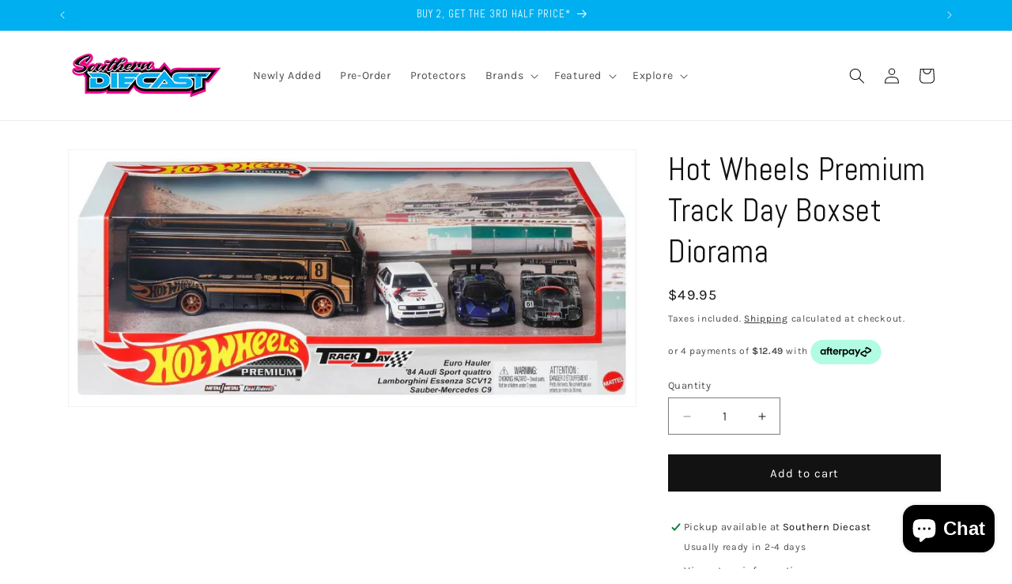

--- FILE ---
content_type: text/javascript; charset=utf-8
request_url: https://www.southerndiecast.net.au/products/preorder-hot-wheels-premium-track-day-boxset-diorama.js
body_size: 256
content:
{"id":7202139177166,"title":"Hot Wheels Premium Track Day Boxset Diorama","handle":"preorder-hot-wheels-premium-track-day-boxset-diorama","description":"\u003cp\u003eHot Wheels Premium Track Day Boxset Diorama\u003c\/p\u003e\n\u003cp\u003eCondition: New\u003c\/p\u003e\n\u003cp\u003e \u003c\/p\u003e","published_at":"2023-05-11T14:42:57+10:00","created_at":"2023-05-11T14:42:57+10:00","vendor":"Hot Wheels","type":"Diorama","tags":[],"price":4995,"price_min":4995,"price_max":4995,"available":true,"price_varies":false,"compare_at_price":null,"compare_at_price_min":0,"compare_at_price_max":0,"compare_at_price_varies":false,"variants":[{"id":42041473138894,"title":"Default Title","option1":"Default Title","option2":null,"option3":null,"sku":"","requires_shipping":true,"taxable":true,"featured_image":null,"available":true,"name":"Hot Wheels Premium Track Day Boxset Diorama","public_title":null,"options":["Default Title"],"price":4995,"weight":0,"compare_at_price":null,"inventory_management":"shopify","barcode":"","requires_selling_plan":false,"selling_plan_allocations":[]}],"images":["\/\/cdn.shopify.com\/s\/files\/1\/0588\/2052\/6286\/files\/trackday.jpg?v=1683780178"],"featured_image":"\/\/cdn.shopify.com\/s\/files\/1\/0588\/2052\/6286\/files\/trackday.jpg?v=1683780178","options":[{"name":"Title","position":1,"values":["Default Title"]}],"url":"\/products\/preorder-hot-wheels-premium-track-day-boxset-diorama","media":[{"alt":null,"id":25695896568014,"position":1,"preview_image":{"aspect_ratio":2.212,"height":463,"width":1024,"src":"https:\/\/cdn.shopify.com\/s\/files\/1\/0588\/2052\/6286\/files\/trackday.jpg?v=1683780178"},"aspect_ratio":2.212,"height":463,"media_type":"image","src":"https:\/\/cdn.shopify.com\/s\/files\/1\/0588\/2052\/6286\/files\/trackday.jpg?v=1683780178","width":1024}],"requires_selling_plan":false,"selling_plan_groups":[]}

--- FILE ---
content_type: application/x-javascript
request_url: https://app.sealsubscriptions.com/shopify/public/status/shop/southerndiecast.myshopify.com.js?1769084590
body_size: -371
content:
var sealsubscriptions_settings_updated='1765874784';

--- FILE ---
content_type: application/x-javascript
request_url: https://app.sealsubscriptions.com/shopify/public/status/shop/southerndiecast.myshopify.com.js?1769084584
body_size: -153
content:
var sealsubscriptions_settings_updated='1765874784';